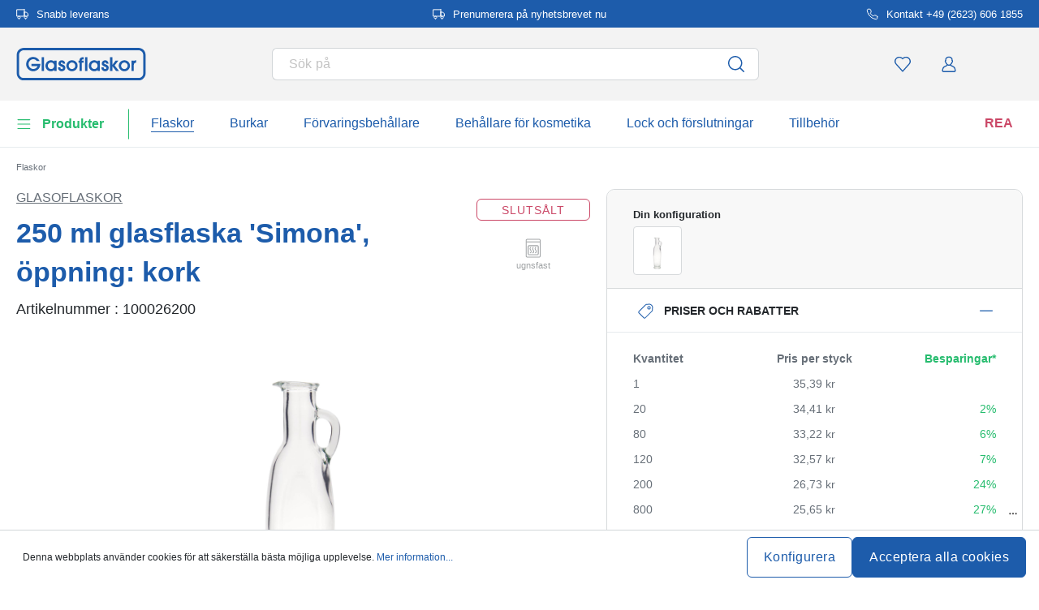

--- FILE ---
content_type: text/javascript
request_url: https://widgets.trustedshops.com/js/XA28ACD7F63E68C401D818C632B2F61B0.js
body_size: 1470
content:
((e,t)=>{const a={shopInfo:{tsId:"XA28ACD7F63E68C401D818C632B2F61B0",name:"glasoflaskor.se",url:"www.glasoflaskor.se",language:"en",targetMarket:"EUO",ratingVariant:"WIDGET",eTrustedIds:{accountId:"acc-dad08df7-9535-43bd-baae-27ee96d51589",channelId:"chl-42bbd4c6-0525-44a3-be30-ae8af550f5ec"},buyerProtection:{certificateType:"NO_AUDIT",certificateState:"NO_AUDIT",mainProtectionCurrency:"EUR",classicProtectionAmount:0,maxProtectionDuration:0},reviewSystem:{rating:{averageRating:4.27,averageRatingCount:254,overallRatingCount:896,distribution:{oneStar:19,twoStars:12,threeStars:18,fourStars:38,fiveStars:167}},reviews:[{buyerFirstName:"Leif",buyerlastName:"A.",average:5,buyerStatement:"Bra produkter till bra priser",rawChangeDate:"2025-12-26T05:43:01.000Z",changeDate:"2025-12-26",transactionDate:"2025-12-08"},{buyerFirstName:"Torbjörn",buyerlastName:"K.",average:4,buyerStatement:"Det var enkelt att beställa \nTyvärr var det ingen som aviserade i god tid  innan leverans så paketet kom några dagar senare 🤣\nJag fick dock inte några förslutningar till korkarna fast det stod att det ingick i paketet",rawChangeDate:"2025-12-23T16:40:17.000Z",changeDate:"2025-12-23",transactionDate:"2025-12-07"},{buyerFirstName:"Bengt",buyerlastName:"L.",average:4,buyerStatement:"Snygga flaskor. men leveransen fungerade inte.",rawChangeDate:"2025-12-22T18:30:51.000Z",changeDate:"2025-12-22",transactionDate:"2025-12-05"}]},features:["MARS_PUBLIC_QUESTIONNAIRE","MARS_QUESTIONNAIRE","MARS_REVIEWS","MARS_EVENTS","DISABLE_REVIEWREQUEST_SENDING","REVIEWS_AUTO_COLLECTION","NET_RECOMMENDATION_SCORE","GUARANTEE_RECOG_CLASSIC_INTEGRATION"],consentManagementType:"OFF",urls:{profileUrl:"https://www.trstd.com/en-eu/reviews/glasoflaskor-se",profileUrlLegalSection:"https://www.trstd.com/en-eu/reviews/glasoflaskor-se#legal-info",reviewLegalUrl:"https://help.etrusted.com/hc/en-gb/articles/23970864566162"},contractStartDate:"2020-10-12 00:00:00",shopkeeper:{name:"Flaschenland GmbH",street:"Am Kirchenwald 1",country:"DE",city:"Ransbach-Baumbach",zip:"56235"},displayVariant:"reviews-only",variant:"reviews-only",twoLetterCountryCode:"GB"},"process.env":{STAGE:"prod"},externalConfig:{trustbadgeScriptUrl:"https://widgets.trustedshops.com/assets/trustbadge.js",cdnDomain:"widgets.trustedshops.com"},elementIdSuffix:"-98e3dadd90eb493088abdc5597a70810",buildTimestamp:"2026-01-03T05:33:34.385Z",buildStage:"prod"},r=a=>{const{trustbadgeScriptUrl:r}=a.externalConfig;let n=t.querySelector(`script[src="${r}"]`);n&&t.body.removeChild(n),n=t.createElement("script"),n.src=r,n.charset="utf-8",n.setAttribute("data-type","trustbadge-business-logic"),n.onerror=()=>{throw new Error(`The Trustbadge script could not be loaded from ${r}. Have you maybe selected an invalid TSID?`)},n.onload=()=>{e.trustbadge?.load(a)},t.body.appendChild(n)};"complete"===t.readyState?r(a):e.addEventListener("load",(()=>{r(a)}))})(window,document);